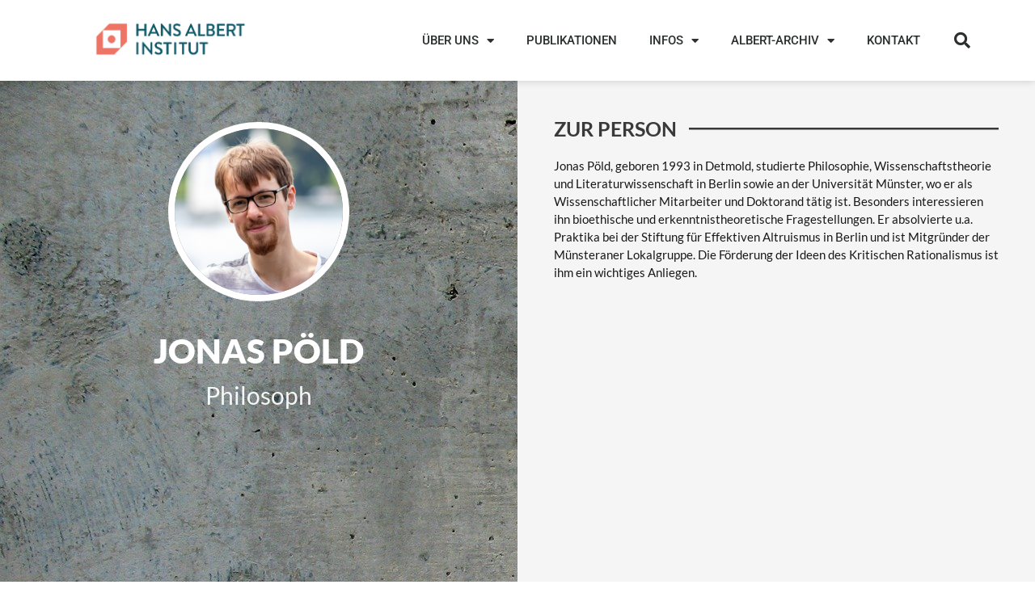

--- FILE ---
content_type: text/html; charset=UTF-8
request_url: https://hans-albert-institut.de/jonas-poeld
body_size: 16870
content:
<!doctype html>
<html lang="de" prefix="og: http://ogp.me/ns# fb: http://ogp.me/ns/fb#">
<head>
	<meta charset="UTF-8">
	<meta name="viewport" content="width=device-width, initial-scale=1">
	<link rel="profile" href="https://gmpg.org/xfn/11">
	<title>Jonas Pöld &#x2d; Hans&#x2d;Albert&#x2d;Institut</title>
	<style>img:is([sizes="auto" i], [sizes^="auto," i]) { contain-intrinsic-size: 3000px 1500px }</style>
	
<!-- The SEO Framework von Sybre Waaijer -->
<meta name="robots" content="max-snippet:-1,max-image-preview:standard,max-video-preview:-1" />
<link rel="canonical" href="https://hans-albert-institut.de/jonas-poeld" />
<meta name="description" content="ZUR PERSON Jonas P&ouml;ld, geboren 1993 in Detmold, studierte Philosophie, Wissenschaftstheorie und Literaturwissenschaft in Berlin sowie an der Universit&auml;t..." />
<meta property="og:type" content="website" />
<meta property="og:locale" content="de_DE" />
<meta property="og:site_name" content="Hans-Albert-Institut" />
<meta property="og:title" content="Jonas Pöld &#x2d; Hans&#x2d;Albert&#x2d;Institut" />
<meta property="og:description" content="ZUR PERSON Jonas P&ouml;ld, geboren 1993 in Detmold, studierte Philosophie, Wissenschaftstheorie und Literaturwissenschaft in Berlin sowie an der Universit&auml;t M&uuml;nster, wo er als Wissenschaftlicher..." />
<meta property="og:url" content="https://hans-albert-institut.de/jonas-poeld" />
<meta property="og:image" content="https://hans-albert-institut.de/wp-content/uploads/2020/02/gillmann.png" />
<meta property="og:image:width" content="600" />
<meta property="og:image:height" content="600" />
<meta property="og:image" content="https://hans-albert-institut.de/wp-content/uploads/2020/07/jonaspöld.png" />
<meta name="twitter:card" content="summary_large_image" />
<meta name="twitter:title" content="Jonas Pöld &#x2d; Hans&#x2d;Albert&#x2d;Institut" />
<meta name="twitter:description" content="ZUR PERSON Jonas P&ouml;ld, geboren 1993 in Detmold, studierte Philosophie, Wissenschaftstheorie und Literaturwissenschaft in Berlin sowie an der Universit&auml;t M&uuml;nster, wo er als Wissenschaftlicher..." />
<meta name="twitter:image" content="https://hans-albert-institut.de/wp-content/uploads/2020/02/gillmann.png" />
<script type="application/ld+json">{"@context":"https://schema.org","@graph":[{"@type":"WebSite","@id":"https://hans-albert-institut.de/#/schema/WebSite","url":"https://hans-albert-institut.de/","name":"Hans&#x2d;Albert&#x2d;Institut","description":"Für eine kritisch&#x2d;rationale Politik","inLanguage":"de","potentialAction":{"@type":"SearchAction","target":{"@type":"EntryPoint","urlTemplate":"https://hans-albert-institut.de/search/{search_term_string}"},"query-input":"required name=search_term_string"},"publisher":{"@type":"Organization","@id":"https://hans-albert-institut.de/#/schema/Organization","name":"Hans&#x2d;Albert&#x2d;Institut","url":"https://hans-albert-institut.de/","logo":{"@type":"ImageObject","url":"https://hans-albert-institut.de/wp-content/uploads/2020/02/Bildschirmfoto-2020-02-07-um-19.59.56.png","contentUrl":"https://hans-albert-institut.de/wp-content/uploads/2020/02/Bildschirmfoto-2020-02-07-um-19.59.56.png","width":823,"height":243,"contentSize":"25096"}}},{"@type":"WebPage","@id":"https://hans-albert-institut.de/jonas-poeld","url":"https://hans-albert-institut.de/jonas-poeld","name":"Jonas Pöld &#x2d; Hans&#x2d;Albert&#x2d;Institut","description":"ZUR PERSON Jonas P&ouml;ld, geboren 1993 in Detmold, studierte Philosophie, Wissenschaftstheorie und Literaturwissenschaft in Berlin sowie an der Universit&auml;t...","inLanguage":"de","isPartOf":{"@id":"https://hans-albert-institut.de/#/schema/WebSite"},"breadcrumb":{"@type":"BreadcrumbList","@id":"https://hans-albert-institut.de/#/schema/BreadcrumbList","itemListElement":[{"@type":"ListItem","position":1,"item":"https://hans-albert-institut.de/","name":"Hans&#x2d;Albert&#x2d;Institut"},{"@type":"ListItem","position":2,"name":"Jonas Pöld"}]},"potentialAction":{"@type":"ReadAction","target":"https://hans-albert-institut.de/jonas-poeld"}}]}</script>
<!-- / The SEO Framework von Sybre Waaijer | 24.36ms meta | 6.77ms boot -->

<link rel="alternate" type="application/rss+xml" title="Hans-Albert-Institut &raquo; Feed" href="https://hans-albert-institut.de/feed" />
<link rel="alternate" type="application/rss+xml" title="Hans-Albert-Institut &raquo; Kommentar-Feed" href="https://hans-albert-institut.de/comments/feed" />
<script>
window._wpemojiSettings = {"baseUrl":"https:\/\/s.w.org\/images\/core\/emoji\/16.0.1\/72x72\/","ext":".png","svgUrl":"https:\/\/s.w.org\/images\/core\/emoji\/16.0.1\/svg\/","svgExt":".svg","source":{"concatemoji":"https:\/\/hans-albert-institut.de\/wp-includes\/js\/wp-emoji-release.min.js?ver=6.8.2"}};
/*! This file is auto-generated */
!function(s,n){var o,i,e;function c(e){try{var t={supportTests:e,timestamp:(new Date).valueOf()};sessionStorage.setItem(o,JSON.stringify(t))}catch(e){}}function p(e,t,n){e.clearRect(0,0,e.canvas.width,e.canvas.height),e.fillText(t,0,0);var t=new Uint32Array(e.getImageData(0,0,e.canvas.width,e.canvas.height).data),a=(e.clearRect(0,0,e.canvas.width,e.canvas.height),e.fillText(n,0,0),new Uint32Array(e.getImageData(0,0,e.canvas.width,e.canvas.height).data));return t.every(function(e,t){return e===a[t]})}function u(e,t){e.clearRect(0,0,e.canvas.width,e.canvas.height),e.fillText(t,0,0);for(var n=e.getImageData(16,16,1,1),a=0;a<n.data.length;a++)if(0!==n.data[a])return!1;return!0}function f(e,t,n,a){switch(t){case"flag":return n(e,"\ud83c\udff3\ufe0f\u200d\u26a7\ufe0f","\ud83c\udff3\ufe0f\u200b\u26a7\ufe0f")?!1:!n(e,"\ud83c\udde8\ud83c\uddf6","\ud83c\udde8\u200b\ud83c\uddf6")&&!n(e,"\ud83c\udff4\udb40\udc67\udb40\udc62\udb40\udc65\udb40\udc6e\udb40\udc67\udb40\udc7f","\ud83c\udff4\u200b\udb40\udc67\u200b\udb40\udc62\u200b\udb40\udc65\u200b\udb40\udc6e\u200b\udb40\udc67\u200b\udb40\udc7f");case"emoji":return!a(e,"\ud83e\udedf")}return!1}function g(e,t,n,a){var r="undefined"!=typeof WorkerGlobalScope&&self instanceof WorkerGlobalScope?new OffscreenCanvas(300,150):s.createElement("canvas"),o=r.getContext("2d",{willReadFrequently:!0}),i=(o.textBaseline="top",o.font="600 32px Arial",{});return e.forEach(function(e){i[e]=t(o,e,n,a)}),i}function t(e){var t=s.createElement("script");t.src=e,t.defer=!0,s.head.appendChild(t)}"undefined"!=typeof Promise&&(o="wpEmojiSettingsSupports",i=["flag","emoji"],n.supports={everything:!0,everythingExceptFlag:!0},e=new Promise(function(e){s.addEventListener("DOMContentLoaded",e,{once:!0})}),new Promise(function(t){var n=function(){try{var e=JSON.parse(sessionStorage.getItem(o));if("object"==typeof e&&"number"==typeof e.timestamp&&(new Date).valueOf()<e.timestamp+604800&&"object"==typeof e.supportTests)return e.supportTests}catch(e){}return null}();if(!n){if("undefined"!=typeof Worker&&"undefined"!=typeof OffscreenCanvas&&"undefined"!=typeof URL&&URL.createObjectURL&&"undefined"!=typeof Blob)try{var e="postMessage("+g.toString()+"("+[JSON.stringify(i),f.toString(),p.toString(),u.toString()].join(",")+"));",a=new Blob([e],{type:"text/javascript"}),r=new Worker(URL.createObjectURL(a),{name:"wpTestEmojiSupports"});return void(r.onmessage=function(e){c(n=e.data),r.terminate(),t(n)})}catch(e){}c(n=g(i,f,p,u))}t(n)}).then(function(e){for(var t in e)n.supports[t]=e[t],n.supports.everything=n.supports.everything&&n.supports[t],"flag"!==t&&(n.supports.everythingExceptFlag=n.supports.everythingExceptFlag&&n.supports[t]);n.supports.everythingExceptFlag=n.supports.everythingExceptFlag&&!n.supports.flag,n.DOMReady=!1,n.readyCallback=function(){n.DOMReady=!0}}).then(function(){return e}).then(function(){var e;n.supports.everything||(n.readyCallback(),(e=n.source||{}).concatemoji?t(e.concatemoji):e.wpemoji&&e.twemoji&&(t(e.twemoji),t(e.wpemoji)))}))}((window,document),window._wpemojiSettings);
</script>
<style id='wp-emoji-styles-inline-css'>

	img.wp-smiley, img.emoji {
		display: inline !important;
		border: none !important;
		box-shadow: none !important;
		height: 1em !important;
		width: 1em !important;
		margin: 0 0.07em !important;
		vertical-align: -0.1em !important;
		background: none !important;
		padding: 0 !important;
	}
</style>
<style id='global-styles-inline-css'>
:root{--wp--preset--aspect-ratio--square: 1;--wp--preset--aspect-ratio--4-3: 4/3;--wp--preset--aspect-ratio--3-4: 3/4;--wp--preset--aspect-ratio--3-2: 3/2;--wp--preset--aspect-ratio--2-3: 2/3;--wp--preset--aspect-ratio--16-9: 16/9;--wp--preset--aspect-ratio--9-16: 9/16;--wp--preset--color--black: #000000;--wp--preset--color--cyan-bluish-gray: #abb8c3;--wp--preset--color--white: #ffffff;--wp--preset--color--pale-pink: #f78da7;--wp--preset--color--vivid-red: #cf2e2e;--wp--preset--color--luminous-vivid-orange: #ff6900;--wp--preset--color--luminous-vivid-amber: #fcb900;--wp--preset--color--light-green-cyan: #7bdcb5;--wp--preset--color--vivid-green-cyan: #00d084;--wp--preset--color--pale-cyan-blue: #8ed1fc;--wp--preset--color--vivid-cyan-blue: #0693e3;--wp--preset--color--vivid-purple: #9b51e0;--wp--preset--gradient--vivid-cyan-blue-to-vivid-purple: linear-gradient(135deg,rgba(6,147,227,1) 0%,rgb(155,81,224) 100%);--wp--preset--gradient--light-green-cyan-to-vivid-green-cyan: linear-gradient(135deg,rgb(122,220,180) 0%,rgb(0,208,130) 100%);--wp--preset--gradient--luminous-vivid-amber-to-luminous-vivid-orange: linear-gradient(135deg,rgba(252,185,0,1) 0%,rgba(255,105,0,1) 100%);--wp--preset--gradient--luminous-vivid-orange-to-vivid-red: linear-gradient(135deg,rgba(255,105,0,1) 0%,rgb(207,46,46) 100%);--wp--preset--gradient--very-light-gray-to-cyan-bluish-gray: linear-gradient(135deg,rgb(238,238,238) 0%,rgb(169,184,195) 100%);--wp--preset--gradient--cool-to-warm-spectrum: linear-gradient(135deg,rgb(74,234,220) 0%,rgb(151,120,209) 20%,rgb(207,42,186) 40%,rgb(238,44,130) 60%,rgb(251,105,98) 80%,rgb(254,248,76) 100%);--wp--preset--gradient--blush-light-purple: linear-gradient(135deg,rgb(255,206,236) 0%,rgb(152,150,240) 100%);--wp--preset--gradient--blush-bordeaux: linear-gradient(135deg,rgb(254,205,165) 0%,rgb(254,45,45) 50%,rgb(107,0,62) 100%);--wp--preset--gradient--luminous-dusk: linear-gradient(135deg,rgb(255,203,112) 0%,rgb(199,81,192) 50%,rgb(65,88,208) 100%);--wp--preset--gradient--pale-ocean: linear-gradient(135deg,rgb(255,245,203) 0%,rgb(182,227,212) 50%,rgb(51,167,181) 100%);--wp--preset--gradient--electric-grass: linear-gradient(135deg,rgb(202,248,128) 0%,rgb(113,206,126) 100%);--wp--preset--gradient--midnight: linear-gradient(135deg,rgb(2,3,129) 0%,rgb(40,116,252) 100%);--wp--preset--font-size--small: 13px;--wp--preset--font-size--medium: 20px;--wp--preset--font-size--large: 36px;--wp--preset--font-size--x-large: 42px;--wp--preset--spacing--20: 0.44rem;--wp--preset--spacing--30: 0.67rem;--wp--preset--spacing--40: 1rem;--wp--preset--spacing--50: 1.5rem;--wp--preset--spacing--60: 2.25rem;--wp--preset--spacing--70: 3.38rem;--wp--preset--spacing--80: 5.06rem;--wp--preset--shadow--natural: 6px 6px 9px rgba(0, 0, 0, 0.2);--wp--preset--shadow--deep: 12px 12px 50px rgba(0, 0, 0, 0.4);--wp--preset--shadow--sharp: 6px 6px 0px rgba(0, 0, 0, 0.2);--wp--preset--shadow--outlined: 6px 6px 0px -3px rgba(255, 255, 255, 1), 6px 6px rgba(0, 0, 0, 1);--wp--preset--shadow--crisp: 6px 6px 0px rgba(0, 0, 0, 1);}:root { --wp--style--global--content-size: 800px;--wp--style--global--wide-size: 1200px; }:where(body) { margin: 0; }.wp-site-blocks > .alignleft { float: left; margin-right: 2em; }.wp-site-blocks > .alignright { float: right; margin-left: 2em; }.wp-site-blocks > .aligncenter { justify-content: center; margin-left: auto; margin-right: auto; }:where(.wp-site-blocks) > * { margin-block-start: 24px; margin-block-end: 0; }:where(.wp-site-blocks) > :first-child { margin-block-start: 0; }:where(.wp-site-blocks) > :last-child { margin-block-end: 0; }:root { --wp--style--block-gap: 24px; }:root :where(.is-layout-flow) > :first-child{margin-block-start: 0;}:root :where(.is-layout-flow) > :last-child{margin-block-end: 0;}:root :where(.is-layout-flow) > *{margin-block-start: 24px;margin-block-end: 0;}:root :where(.is-layout-constrained) > :first-child{margin-block-start: 0;}:root :where(.is-layout-constrained) > :last-child{margin-block-end: 0;}:root :where(.is-layout-constrained) > *{margin-block-start: 24px;margin-block-end: 0;}:root :where(.is-layout-flex){gap: 24px;}:root :where(.is-layout-grid){gap: 24px;}.is-layout-flow > .alignleft{float: left;margin-inline-start: 0;margin-inline-end: 2em;}.is-layout-flow > .alignright{float: right;margin-inline-start: 2em;margin-inline-end: 0;}.is-layout-flow > .aligncenter{margin-left: auto !important;margin-right: auto !important;}.is-layout-constrained > .alignleft{float: left;margin-inline-start: 0;margin-inline-end: 2em;}.is-layout-constrained > .alignright{float: right;margin-inline-start: 2em;margin-inline-end: 0;}.is-layout-constrained > .aligncenter{margin-left: auto !important;margin-right: auto !important;}.is-layout-constrained > :where(:not(.alignleft):not(.alignright):not(.alignfull)){max-width: var(--wp--style--global--content-size);margin-left: auto !important;margin-right: auto !important;}.is-layout-constrained > .alignwide{max-width: var(--wp--style--global--wide-size);}body .is-layout-flex{display: flex;}.is-layout-flex{flex-wrap: wrap;align-items: center;}.is-layout-flex > :is(*, div){margin: 0;}body .is-layout-grid{display: grid;}.is-layout-grid > :is(*, div){margin: 0;}body{padding-top: 0px;padding-right: 0px;padding-bottom: 0px;padding-left: 0px;}a:where(:not(.wp-element-button)){text-decoration: underline;}:root :where(.wp-element-button, .wp-block-button__link){background-color: #32373c;border-width: 0;color: #fff;font-family: inherit;font-size: inherit;line-height: inherit;padding: calc(0.667em + 2px) calc(1.333em + 2px);text-decoration: none;}.has-black-color{color: var(--wp--preset--color--black) !important;}.has-cyan-bluish-gray-color{color: var(--wp--preset--color--cyan-bluish-gray) !important;}.has-white-color{color: var(--wp--preset--color--white) !important;}.has-pale-pink-color{color: var(--wp--preset--color--pale-pink) !important;}.has-vivid-red-color{color: var(--wp--preset--color--vivid-red) !important;}.has-luminous-vivid-orange-color{color: var(--wp--preset--color--luminous-vivid-orange) !important;}.has-luminous-vivid-amber-color{color: var(--wp--preset--color--luminous-vivid-amber) !important;}.has-light-green-cyan-color{color: var(--wp--preset--color--light-green-cyan) !important;}.has-vivid-green-cyan-color{color: var(--wp--preset--color--vivid-green-cyan) !important;}.has-pale-cyan-blue-color{color: var(--wp--preset--color--pale-cyan-blue) !important;}.has-vivid-cyan-blue-color{color: var(--wp--preset--color--vivid-cyan-blue) !important;}.has-vivid-purple-color{color: var(--wp--preset--color--vivid-purple) !important;}.has-black-background-color{background-color: var(--wp--preset--color--black) !important;}.has-cyan-bluish-gray-background-color{background-color: var(--wp--preset--color--cyan-bluish-gray) !important;}.has-white-background-color{background-color: var(--wp--preset--color--white) !important;}.has-pale-pink-background-color{background-color: var(--wp--preset--color--pale-pink) !important;}.has-vivid-red-background-color{background-color: var(--wp--preset--color--vivid-red) !important;}.has-luminous-vivid-orange-background-color{background-color: var(--wp--preset--color--luminous-vivid-orange) !important;}.has-luminous-vivid-amber-background-color{background-color: var(--wp--preset--color--luminous-vivid-amber) !important;}.has-light-green-cyan-background-color{background-color: var(--wp--preset--color--light-green-cyan) !important;}.has-vivid-green-cyan-background-color{background-color: var(--wp--preset--color--vivid-green-cyan) !important;}.has-pale-cyan-blue-background-color{background-color: var(--wp--preset--color--pale-cyan-blue) !important;}.has-vivid-cyan-blue-background-color{background-color: var(--wp--preset--color--vivid-cyan-blue) !important;}.has-vivid-purple-background-color{background-color: var(--wp--preset--color--vivid-purple) !important;}.has-black-border-color{border-color: var(--wp--preset--color--black) !important;}.has-cyan-bluish-gray-border-color{border-color: var(--wp--preset--color--cyan-bluish-gray) !important;}.has-white-border-color{border-color: var(--wp--preset--color--white) !important;}.has-pale-pink-border-color{border-color: var(--wp--preset--color--pale-pink) !important;}.has-vivid-red-border-color{border-color: var(--wp--preset--color--vivid-red) !important;}.has-luminous-vivid-orange-border-color{border-color: var(--wp--preset--color--luminous-vivid-orange) !important;}.has-luminous-vivid-amber-border-color{border-color: var(--wp--preset--color--luminous-vivid-amber) !important;}.has-light-green-cyan-border-color{border-color: var(--wp--preset--color--light-green-cyan) !important;}.has-vivid-green-cyan-border-color{border-color: var(--wp--preset--color--vivid-green-cyan) !important;}.has-pale-cyan-blue-border-color{border-color: var(--wp--preset--color--pale-cyan-blue) !important;}.has-vivid-cyan-blue-border-color{border-color: var(--wp--preset--color--vivid-cyan-blue) !important;}.has-vivid-purple-border-color{border-color: var(--wp--preset--color--vivid-purple) !important;}.has-vivid-cyan-blue-to-vivid-purple-gradient-background{background: var(--wp--preset--gradient--vivid-cyan-blue-to-vivid-purple) !important;}.has-light-green-cyan-to-vivid-green-cyan-gradient-background{background: var(--wp--preset--gradient--light-green-cyan-to-vivid-green-cyan) !important;}.has-luminous-vivid-amber-to-luminous-vivid-orange-gradient-background{background: var(--wp--preset--gradient--luminous-vivid-amber-to-luminous-vivid-orange) !important;}.has-luminous-vivid-orange-to-vivid-red-gradient-background{background: var(--wp--preset--gradient--luminous-vivid-orange-to-vivid-red) !important;}.has-very-light-gray-to-cyan-bluish-gray-gradient-background{background: var(--wp--preset--gradient--very-light-gray-to-cyan-bluish-gray) !important;}.has-cool-to-warm-spectrum-gradient-background{background: var(--wp--preset--gradient--cool-to-warm-spectrum) !important;}.has-blush-light-purple-gradient-background{background: var(--wp--preset--gradient--blush-light-purple) !important;}.has-blush-bordeaux-gradient-background{background: var(--wp--preset--gradient--blush-bordeaux) !important;}.has-luminous-dusk-gradient-background{background: var(--wp--preset--gradient--luminous-dusk) !important;}.has-pale-ocean-gradient-background{background: var(--wp--preset--gradient--pale-ocean) !important;}.has-electric-grass-gradient-background{background: var(--wp--preset--gradient--electric-grass) !important;}.has-midnight-gradient-background{background: var(--wp--preset--gradient--midnight) !important;}.has-small-font-size{font-size: var(--wp--preset--font-size--small) !important;}.has-medium-font-size{font-size: var(--wp--preset--font-size--medium) !important;}.has-large-font-size{font-size: var(--wp--preset--font-size--large) !important;}.has-x-large-font-size{font-size: var(--wp--preset--font-size--x-large) !important;}
:root :where(.wp-block-pullquote){font-size: 1.5em;line-height: 1.6;}
</style>
<link rel='stylesheet' id='contact-form-7-css' href='https://hans-albert-institut.de/wp-content/plugins/contact-form-7/includes/css/styles.css?ver=5.9.6' media='all' />
<link rel='stylesheet' id='hello-elementor-css' href='https://hans-albert-institut.de/wp-content/themes/hello-elementor/style.min.css?ver=3.4.3' media='all' />
<link rel='stylesheet' id='hello-elementor-theme-style-css' href='https://hans-albert-institut.de/wp-content/themes/hello-elementor/theme.min.css?ver=3.4.3' media='all' />
<link rel='stylesheet' id='hello-elementor-header-footer-css' href='https://hans-albert-institut.de/wp-content/themes/hello-elementor/header-footer.min.css?ver=3.4.3' media='all' />
<link rel='stylesheet' id='elementor-frontend-css' href='https://hans-albert-institut.de/wp-content/plugins/elementor/assets/css/frontend.min.css?ver=3.29.0' media='all' />
<style id='elementor-frontend-inline-css'>
.elementor-kit-1897{--e-global-color-primary:#6EC1E4;--e-global-color-secondary:#54595F;--e-global-color-text:#7A7A7A;--e-global-color-accent:#61CE70;--e-global-color-60b233f5:#4054B2;--e-global-color-13c527c2:#23A455;--e-global-color-3dcdb877:#000;--e-global-color-4a6b20dd:#FFF;--e-global-color-5ea1b7ea:RGBA(250, 131, 94, 0.98);--e-global-color-3fd4fdc0:#054B4E;--e-global-color-1bca7b4e:#000000;--e-global-color-32d52ef0:#000000;--e-global-color-3e064c56:RGBA(0, 0, 0, 0.77);--e-global-color-2e3f60f:#000000;--e-global-color-3e8e50bb:#000000;--e-global-color-470c645a:RGBA(250, 102, 94, 0.98);--e-global-color-6b4a714a:#005A6A;--e-global-color-2e31f97b:#014450;--e-global-color-412f49bf:RGBA(250, 110, 94, 0.98);--e-global-typography-primary-font-family:"Roboto";--e-global-typography-primary-font-weight:600;--e-global-typography-secondary-font-family:"Roboto Slab";--e-global-typography-secondary-font-weight:400;--e-global-typography-text-font-family:"Roboto";--e-global-typography-text-font-weight:400;--e-global-typography-accent-font-family:"Roboto";--e-global-typography-accent-font-weight:500;}.elementor-kit-1897 e-page-transition{background-color:#FFBC7D;}.elementor-kit-1897 a{color:#E76D4AFA;}.elementor-section.elementor-section-boxed > .elementor-container{max-width:1140px;}.e-con{--container-max-width:1140px;}{}h1.entry-title{display:var(--page-title-display);}@media(max-width:1024px){.elementor-section.elementor-section-boxed > .elementor-container{max-width:1024px;}.e-con{--container-max-width:1024px;}}@media(max-width:767px){.elementor-section.elementor-section-boxed > .elementor-container{max-width:767px;}.e-con{--container-max-width:767px;}}
.elementor-2285 .elementor-element.elementor-element-917e6d1:not(.elementor-motion-effects-element-type-background), .elementor-2285 .elementor-element.elementor-element-917e6d1 > .elementor-motion-effects-container > .elementor-motion-effects-layer{background-image:url("https://hans-albert-institut.de/wp-content/uploads/2020/02/concrete-223838_1920.jpg");}.elementor-2285 .elementor-element.elementor-element-917e6d1 > .elementor-background-overlay{background-color:#00272E;opacity:0.73;transition:background 0.3s, border-radius 0.3s, opacity 0.3s;}.elementor-2285 .elementor-element.elementor-element-917e6d1{transition:background 0.3s, border 0.3s, border-radius 0.3s, box-shadow 0.3s;margin-top:0px;margin-bottom:0px;}.elementor-widget-image .widget-image-caption{color:var( --e-global-color-text );font-family:var( --e-global-typography-text-font-family ), Sans-serif;font-weight:var( --e-global-typography-text-font-weight );}.elementor-2285 .elementor-element.elementor-element-a4f2905 > .elementor-widget-container{margin:0px 0px 0px 0px;padding:41px 0px 0px 0px;}.elementor-2285 .elementor-element.elementor-element-a4f2905 img{width:36%;border-style:solid;border-width:8px 8px 8px 8px;border-color:#FFFFFF;border-radius:150px 150px 150px 150px;box-shadow:0px -19px 16px -4px rgba(2, 1, 1, 0);}.elementor-widget-heading .elementor-heading-title{font-family:var( --e-global-typography-primary-font-family ), Sans-serif;font-weight:var( --e-global-typography-primary-font-weight );color:var( --e-global-color-primary );}.elementor-2285 .elementor-element.elementor-element-abcec98 > .elementor-widget-container{margin:0px 0px 0px 0px;padding:20px 0px 0px 0px;}.elementor-2285 .elementor-element.elementor-element-abcec98{text-align:center;}.elementor-2285 .elementor-element.elementor-element-abcec98 .elementor-heading-title{font-family:"Lato", Sans-serif;font-size:42px;font-weight:900;color:#FFFFFF;}.elementor-2285 .elementor-element.elementor-element-38f17a1d > .elementor-widget-container{margin:0px 0px 0px 0px;padding:0px 0px 0px 0px;}.elementor-2285 .elementor-element.elementor-element-38f17a1d{text-align:center;}.elementor-2285 .elementor-element.elementor-element-38f17a1d .elementor-heading-title{font-family:"Lato", Sans-serif;font-size:29.5px;font-weight:500;color:rgba(255, 255, 255, 0.93);}.elementor-2285 .elementor-element.elementor-element-aa81150:not(.elementor-motion-effects-element-type-background) > .elementor-widget-wrap, .elementor-2285 .elementor-element.elementor-element-aa81150 > .elementor-widget-wrap > .elementor-motion-effects-container > .elementor-motion-effects-layer{background-color:#F5F5F5;}.elementor-2285 .elementor-element.elementor-element-aa81150 > .elementor-element-populated{transition:background 0.3s, border 0.3s, border-radius 0.3s, box-shadow 0.3s;padding:45px 45px 45px 45px;}.elementor-2285 .elementor-element.elementor-element-aa81150 > .elementor-element-populated > .elementor-background-overlay{transition:background 0.3s, border-radius 0.3s, opacity 0.3s;}.elementor-widget-divider{--divider-color:var( --e-global-color-secondary );}.elementor-widget-divider .elementor-divider__text{color:var( --e-global-color-secondary );font-family:var( --e-global-typography-secondary-font-family ), Sans-serif;font-weight:var( --e-global-typography-secondary-font-weight );}.elementor-widget-divider.elementor-view-stacked .elementor-icon{background-color:var( --e-global-color-secondary );}.elementor-widget-divider.elementor-view-framed .elementor-icon, .elementor-widget-divider.elementor-view-default .elementor-icon{color:var( --e-global-color-secondary );border-color:var( --e-global-color-secondary );}.elementor-widget-divider.elementor-view-framed .elementor-icon, .elementor-widget-divider.elementor-view-default .elementor-icon svg{fill:var( --e-global-color-secondary );}.elementor-2285 .elementor-element.elementor-element-00495bc{--divider-border-style:solid;--divider-color:rgba(0, 0, 0, 0.77);--divider-border-width:2.5px;}.elementor-2285 .elementor-element.elementor-element-00495bc > .elementor-widget-container{margin:0px 0px 0px 0px;}.elementor-2285 .elementor-element.elementor-element-00495bc .elementor-divider-separator{width:100%;}.elementor-2285 .elementor-element.elementor-element-00495bc .elementor-divider{padding-block-start:2px;padding-block-end:2px;}.elementor-2285 .elementor-element.elementor-element-00495bc .elementor-divider__text{color:rgba(0, 0, 0, 0.77);font-family:"Lato", Sans-serif;font-size:25px;font-weight:700;}.elementor-widget-text-editor{font-family:var( --e-global-typography-text-font-family ), Sans-serif;font-weight:var( --e-global-typography-text-font-weight );color:var( --e-global-color-text );}.elementor-widget-text-editor.elementor-drop-cap-view-stacked .elementor-drop-cap{background-color:var( --e-global-color-primary );}.elementor-widget-text-editor.elementor-drop-cap-view-framed .elementor-drop-cap, .elementor-widget-text-editor.elementor-drop-cap-view-default .elementor-drop-cap{color:var( --e-global-color-primary );border-color:var( --e-global-color-primary );}.elementor-2285 .elementor-element.elementor-element-03fcd8c > .elementor-widget-container{padding:0px 0px 0px 0px;border-style:none;}.elementor-2285 .elementor-element.elementor-element-03fcd8c{text-align:left;font-family:"Lato", Sans-serif;font-size:15px;font-weight:500;color:rgba(0, 0, 0, 0.9);}@media(min-width:1025px){.elementor-2285 .elementor-element.elementor-element-917e6d1:not(.elementor-motion-effects-element-type-background), .elementor-2285 .elementor-element.elementor-element-917e6d1 > .elementor-motion-effects-container > .elementor-motion-effects-layer{background-attachment:fixed;}}@media(max-width:1024px){.elementor-2285 .elementor-element.elementor-element-a4f2905 img{width:48%;border-radius:500px 500px 500px 500px;}.elementor-2285 .elementor-element.elementor-element-abcec98 .elementor-heading-title{font-size:50px;}.elementor-2285 .elementor-element.elementor-element-38f17a1d > .elementor-widget-container{padding:0px 0px 40px 0px;}}@media(max-width:767px){.elementor-2285 .elementor-element.elementor-element-a4f2905 img{width:55%;border-width:5px 5px 5px 5px;}.elementor-2285 .elementor-element.elementor-element-abcec98 .elementor-heading-title{font-size:29px;}.elementor-2285 .elementor-element.elementor-element-38f17a1d > .elementor-widget-container{margin:-12px 0px 0px 0px;padding:0px 0px 030px 0px;}.elementor-2285 .elementor-element.elementor-element-38f17a1d .elementor-heading-title{font-size:22px;}.elementor-2285 .elementor-element.elementor-element-aa81150 > .elementor-element-populated{margin:0px 0px 0px 0px;--e-column-margin-right:0px;--e-column-margin-left:0px;padding:40px 20px 40px 20px;}.elementor-2285 .elementor-element.elementor-element-03fcd8c{text-align:left;font-size:16px;}}
.elementor-7342 .elementor-element.elementor-element-56bc9f1 > .elementor-container > .elementor-column > .elementor-widget-wrap{align-content:center;align-items:center;}.elementor-7342 .elementor-element.elementor-element-56bc9f1:not(.elementor-motion-effects-element-type-background), .elementor-7342 .elementor-element.elementor-element-56bc9f1 > .elementor-motion-effects-container > .elementor-motion-effects-layer{background-color:#ffffff;}.elementor-7342 .elementor-element.elementor-element-56bc9f1 > .elementor-container{min-height:50px;}.elementor-7342 .elementor-element.elementor-element-56bc9f1{box-shadow:0px 0px 10px 0px rgba(0, 0, 0, 0.19);transition:background 0.3s, border 0.3s, border-radius 0.3s, box-shadow 0.3s;margin-top:0px;margin-bottom:0px;padding:0px 0px 0px 0px;z-index:2;}.elementor-7342 .elementor-element.elementor-element-56bc9f1 > .elementor-background-overlay{transition:background 0.3s, border-radius 0.3s, opacity 0.3s;}.elementor-widget-theme-site-logo .widget-image-caption{color:var( --e-global-color-text );font-family:var( --e-global-typography-text-font-family ), Sans-serif;font-weight:var( --e-global-typography-text-font-weight );}.elementor-7342 .elementor-element.elementor-element-32f0b27 img{width:201px;}.elementor-7342 .elementor-element.elementor-element-7155063 > .elementor-element-populated{margin:0px 0px 0px 0px;--e-column-margin-right:0px;--e-column-margin-left:0px;padding:0px 0px 0px 0px;}.elementor-widget-nav-menu .elementor-nav-menu .elementor-item{font-family:var( --e-global-typography-primary-font-family ), Sans-serif;font-weight:var( --e-global-typography-primary-font-weight );}.elementor-widget-nav-menu .elementor-nav-menu--main .elementor-item{color:var( --e-global-color-text );fill:var( --e-global-color-text );}.elementor-widget-nav-menu .elementor-nav-menu--main .elementor-item:hover,
					.elementor-widget-nav-menu .elementor-nav-menu--main .elementor-item.elementor-item-active,
					.elementor-widget-nav-menu .elementor-nav-menu--main .elementor-item.highlighted,
					.elementor-widget-nav-menu .elementor-nav-menu--main .elementor-item:focus{color:var( --e-global-color-accent );fill:var( --e-global-color-accent );}.elementor-widget-nav-menu .elementor-nav-menu--main:not(.e--pointer-framed) .elementor-item:before,
					.elementor-widget-nav-menu .elementor-nav-menu--main:not(.e--pointer-framed) .elementor-item:after{background-color:var( --e-global-color-accent );}.elementor-widget-nav-menu .e--pointer-framed .elementor-item:before,
					.elementor-widget-nav-menu .e--pointer-framed .elementor-item:after{border-color:var( --e-global-color-accent );}.elementor-widget-nav-menu{--e-nav-menu-divider-color:var( --e-global-color-text );}.elementor-widget-nav-menu .elementor-nav-menu--dropdown .elementor-item, .elementor-widget-nav-menu .elementor-nav-menu--dropdown  .elementor-sub-item{font-family:var( --e-global-typography-accent-font-family ), Sans-serif;font-weight:var( --e-global-typography-accent-font-weight );}.elementor-7342 .elementor-element.elementor-element-4297fe0 > .elementor-widget-container{margin:0px 0px 0px 0px;padding:0px 0px 0px 0px;}.elementor-7342 .elementor-element.elementor-element-4297fe0 .elementor-menu-toggle{margin-left:auto;background-color:rgba(0,0,0,0);border-width:0px;border-radius:0px;}.elementor-7342 .elementor-element.elementor-element-4297fe0 .elementor-nav-menu .elementor-item{font-size:15px;font-weight:500;}.elementor-7342 .elementor-element.elementor-element-4297fe0 .elementor-nav-menu--main .elementor-item{color:#2a302f;fill:#2a302f;padding-top:40px;padding-bottom:40px;}.elementor-7342 .elementor-element.elementor-element-4297fe0 .elementor-nav-menu--main .elementor-item:hover,
					.elementor-7342 .elementor-element.elementor-element-4297fe0 .elementor-nav-menu--main .elementor-item.elementor-item-active,
					.elementor-7342 .elementor-element.elementor-element-4297fe0 .elementor-nav-menu--main .elementor-item.highlighted,
					.elementor-7342 .elementor-element.elementor-element-4297fe0 .elementor-nav-menu--main .elementor-item:focus{color:var( --e-global-color-3fd4fdc0 );fill:var( --e-global-color-3fd4fdc0 );}.elementor-7342 .elementor-element.elementor-element-4297fe0 .elementor-nav-menu--dropdown a, .elementor-7342 .elementor-element.elementor-element-4297fe0 .elementor-menu-toggle{color:#000000;fill:#000000;}.elementor-7342 .elementor-element.elementor-element-4297fe0 .elementor-nav-menu--dropdown{background-color:#f2f2f2;}.elementor-7342 .elementor-element.elementor-element-4297fe0 .elementor-nav-menu--dropdown a:hover,
					.elementor-7342 .elementor-element.elementor-element-4297fe0 .elementor-nav-menu--dropdown a:focus,
					.elementor-7342 .elementor-element.elementor-element-4297fe0 .elementor-nav-menu--dropdown a.elementor-item-active,
					.elementor-7342 .elementor-element.elementor-element-4297fe0 .elementor-nav-menu--dropdown a.highlighted,
					.elementor-7342 .elementor-element.elementor-element-4297fe0 .elementor-menu-toggle:hover,
					.elementor-7342 .elementor-element.elementor-element-4297fe0 .elementor-menu-toggle:focus{color:var( --e-global-color-4a6b20dd );}.elementor-7342 .elementor-element.elementor-element-4297fe0 .elementor-nav-menu--dropdown a:hover,
					.elementor-7342 .elementor-element.elementor-element-4297fe0 .elementor-nav-menu--dropdown a:focus,
					.elementor-7342 .elementor-element.elementor-element-4297fe0 .elementor-nav-menu--dropdown a.elementor-item-active,
					.elementor-7342 .elementor-element.elementor-element-4297fe0 .elementor-nav-menu--dropdown a.highlighted{background-color:var( --e-global-color-3fd4fdc0 );}.elementor-7342 .elementor-element.elementor-element-4297fe0 .elementor-nav-menu--dropdown a.elementor-item-active{color:var( --e-global-color-4a6b20dd );background-color:var( --e-global-color-3fd4fdc0 );}.elementor-7342 .elementor-element.elementor-element-4297fe0 .elementor-nav-menu--dropdown .elementor-item, .elementor-7342 .elementor-element.elementor-element-4297fe0 .elementor-nav-menu--dropdown  .elementor-sub-item{font-size:15px;}.elementor-7342 .elementor-element.elementor-element-4297fe0 div.elementor-menu-toggle{color:#000000;}.elementor-7342 .elementor-element.elementor-element-4297fe0 div.elementor-menu-toggle svg{fill:#000000;}.elementor-7342 .elementor-element.elementor-element-4297fe0 div.elementor-menu-toggle:hover, .elementor-7342 .elementor-element.elementor-element-4297fe0 div.elementor-menu-toggle:focus{color:var( --e-global-color-3fd4fdc0 );}.elementor-7342 .elementor-element.elementor-element-4297fe0 div.elementor-menu-toggle:hover svg, .elementor-7342 .elementor-element.elementor-element-4297fe0 div.elementor-menu-toggle:focus svg{fill:var( --e-global-color-3fd4fdc0 );}.elementor-7342 .elementor-element.elementor-element-4297fe0{--nav-menu-icon-size:25px;}.elementor-7342 .elementor-element.elementor-element-658204a > .elementor-element-populated{margin:0px 0px 0px 0px;--e-column-margin-right:0px;--e-column-margin-left:0px;padding:0px 0px 0px 0px;}.elementor-widget-search-form input[type="search"].elementor-search-form__input{font-family:var( --e-global-typography-text-font-family ), Sans-serif;font-weight:var( --e-global-typography-text-font-weight );}.elementor-widget-search-form .elementor-search-form__input,
					.elementor-widget-search-form .elementor-search-form__icon,
					.elementor-widget-search-form .elementor-lightbox .dialog-lightbox-close-button,
					.elementor-widget-search-form .elementor-lightbox .dialog-lightbox-close-button:hover,
					.elementor-widget-search-form.elementor-search-form--skin-full_screen input[type="search"].elementor-search-form__input{color:var( --e-global-color-text );fill:var( --e-global-color-text );}.elementor-widget-search-form .elementor-search-form__submit{font-family:var( --e-global-typography-text-font-family ), Sans-serif;font-weight:var( --e-global-typography-text-font-weight );background-color:var( --e-global-color-secondary );}.elementor-7342 .elementor-element.elementor-element-2ef9e81 .elementor-search-form{text-align:right;}.elementor-7342 .elementor-element.elementor-element-2ef9e81 .elementor-search-form__toggle{--e-search-form-toggle-size:40px;--e-search-form-toggle-color:#2a302f;--e-search-form-toggle-background-color:rgba(0,0,0,0);--e-search-form-toggle-icon-size:calc(50em / 100);}.elementor-7342 .elementor-element.elementor-element-2ef9e81.elementor-search-form--skin-full_screen .elementor-search-form__container{background-color:rgba(0,0,0,0.87);}.elementor-7342 .elementor-element.elementor-element-2ef9e81 input[type="search"].elementor-search-form__input{font-size:35px;}.elementor-7342 .elementor-element.elementor-element-2ef9e81:not(.elementor-search-form--skin-full_screen) .elementor-search-form__container{border-radius:3px;}.elementor-7342 .elementor-element.elementor-element-2ef9e81.elementor-search-form--skin-full_screen input[type="search"].elementor-search-form__input{border-radius:3px;}.elementor-theme-builder-content-area{height:400px;}.elementor-location-header:before, .elementor-location-footer:before{content:"";display:table;clear:both;}@media(min-width:768px){.elementor-7342 .elementor-element.elementor-element-7155063{width:70.439%;}.elementor-7342 .elementor-element.elementor-element-658204a{width:4.561%;}}@media(max-width:1024px){.elementor-7342 .elementor-element.elementor-element-56bc9f1{padding:30px 20px 30px 20px;}.elementor-7342 .elementor-element.elementor-element-4297fe0 .elementor-nav-menu--main > .elementor-nav-menu > li > .elementor-nav-menu--dropdown, .elementor-7342 .elementor-element.elementor-element-4297fe0 .elementor-nav-menu__container.elementor-nav-menu--dropdown{margin-top:45px !important;}}@media(max-width:767px){.elementor-7342 .elementor-element.elementor-element-56bc9f1 > .elementor-container{min-height:0px;}.elementor-7342 .elementor-element.elementor-element-56bc9f1{padding:14px 20px 14px 20px;}.elementor-7342 .elementor-element.elementor-element-5e15412{width:50%;}.elementor-7342 .elementor-element.elementor-element-32f0b27 img{width:1000px;}.elementor-7342 .elementor-element.elementor-element-7155063{width:35%;}.elementor-7342 .elementor-element.elementor-element-4297fe0 .elementor-nav-menu--main .elementor-item{padding-left:0px;padding-right:0px;}.elementor-7342 .elementor-element.elementor-element-4297fe0{--e-nav-menu-horizontal-menu-item-margin:calc( 0px / 2 );}.elementor-7342 .elementor-element.elementor-element-4297fe0 .elementor-nav-menu--main:not(.elementor-nav-menu--layout-horizontal) .elementor-nav-menu > li:not(:last-child){margin-bottom:0px;}.elementor-7342 .elementor-element.elementor-element-4297fe0 .elementor-nav-menu--main > .elementor-nav-menu > li > .elementor-nav-menu--dropdown, .elementor-7342 .elementor-element.elementor-element-4297fe0 .elementor-nav-menu__container.elementor-nav-menu--dropdown{margin-top:19px !important;}.elementor-7342 .elementor-element.elementor-element-658204a{width:15%;}}
.elementor-widget-text-editor{font-family:var( --e-global-typography-text-font-family ), Sans-serif;font-weight:var( --e-global-typography-text-font-weight );color:var( --e-global-color-text );}.elementor-widget-text-editor.elementor-drop-cap-view-stacked .elementor-drop-cap{background-color:var( --e-global-color-primary );}.elementor-widget-text-editor.elementor-drop-cap-view-framed .elementor-drop-cap, .elementor-widget-text-editor.elementor-drop-cap-view-default .elementor-drop-cap{color:var( --e-global-color-primary );border-color:var( --e-global-color-primary );}.elementor-7464 .elementor-element.elementor-element-f2dd887{text-align:right;}.elementor-7464 .elementor-element.elementor-element-f2dd887 a{color:var( --e-global-color-3fd4fdc0 );}.elementor-theme-builder-content-area{height:400px;}.elementor-location-header:before, .elementor-location-footer:before{content:"";display:table;clear:both;}@media(max-width:767px){.elementor-7464 .elementor-element.elementor-element-f2dd887{text-align:center;}}
</style>
<link rel='stylesheet' id='widget-image-css' href='https://hans-albert-institut.de/wp-content/plugins/elementor/assets/css/widget-image.min.css?ver=3.29.0' media='all' />
<link rel='stylesheet' id='widget-nav-menu-css' href='https://hans-albert-institut.de/wp-content/plugins/elementor-pro/assets/css/widget-nav-menu.min.css?ver=3.29.0' media='all' />
<link rel='stylesheet' id='widget-search-form-css' href='https://hans-albert-institut.de/wp-content/plugins/elementor-pro/assets/css/widget-search-form.min.css?ver=3.29.0' media='all' />
<link rel='stylesheet' id='elementor-icons-shared-0-css' href='https://hans-albert-institut.de/wp-content/plugins/elementor/assets/lib/font-awesome/css/fontawesome.min.css?ver=5.15.3' media='all' />
<link rel='stylesheet' id='elementor-icons-fa-solid-css' href='https://hans-albert-institut.de/wp-content/plugins/elementor/assets/lib/font-awesome/css/solid.min.css?ver=5.15.3' media='all' />
<link rel='stylesheet' id='elementor-icons-css' href='https://hans-albert-institut.de/wp-content/plugins/elementor/assets/lib/eicons/css/elementor-icons.min.css?ver=5.40.0' media='all' />
<link rel='stylesheet' id='widget-heading-css' href='https://hans-albert-institut.de/wp-content/plugins/elementor/assets/css/widget-heading.min.css?ver=3.29.0' media='all' />
<link rel='stylesheet' id='widget-divider-css' href='https://hans-albert-institut.de/wp-content/plugins/elementor/assets/css/widget-divider.min.css?ver=3.29.0' media='all' />
<style id='wp-typography-custom-inline-css'>
sub, sup{font-size: 75%;line-height: 100%}sup{vertical-align: 60%}sub{vertical-align: -10%}.amp{font-family: Baskerville, "Goudy Old Style", Palatino, "Book Antiqua", "Warnock Pro", serif;font-size: 1.1em;font-style: italic;font-weight: normal;line-height: 1em}.caps{font-size: 90%}.dquo{margin-left: -0.4em}.quo{margin-left: -0.2em}.pull-single{margin-left: -0.15em}.push-single{margin-right: 0.15em}.pull-double{margin-left: -0.38em}.push-double{margin-right: 0.38em}
</style>
<style id='wp-typography-safari-font-workaround-inline-css'>
body {-webkit-font-feature-settings: "liga";font-feature-settings: "liga";-ms-font-feature-settings: normal;}
</style>
<link rel='stylesheet' id='jquery-lazyloadxt-spinner-css-css' href='//hans-albert-institut.de/wp-content/plugins/a3-lazy-load/assets/css/jquery.lazyloadxt.spinner.css?ver=6.8.2' media='all' />
<link rel='stylesheet' id='elementor-gf-local-roboto-css' href='https://hans-albert-institut.de/wp-content/uploads/elementor/google-fonts/css/roboto.css?ver=1747335686' media='all' />
<link rel='stylesheet' id='elementor-gf-local-robotoslab-css' href='https://hans-albert-institut.de/wp-content/uploads/elementor/google-fonts/css/robotoslab.css?ver=1747335689' media='all' />
<link rel='stylesheet' id='elementor-gf-local-lato-css' href='https://hans-albert-institut.de/wp-content/uploads/elementor/google-fonts/css/lato.css?ver=1747335692' media='all' />
<script src="https://hans-albert-institut.de/wp-content/plugins/1and1-wordpress-assistant/js/cookies.js?ver=6.8.2" id="1and1-wp-cookies-js"></script>
<script src="https://hans-albert-institut.de/wp-includes/js/jquery/jquery.min.js?ver=3.7.1" id="jquery-core-js"></script>
<script src="https://hans-albert-institut.de/wp-includes/js/jquery/jquery-migrate.min.js?ver=3.4.1" id="jquery-migrate-js"></script>
<script src="https://hans-albert-institut.de/wp-content/plugins/sticky-menu-or-anything-on-scroll/assets/js/jq-sticky-anything.min.js?ver=2.1.1" id="stickyAnythingLib-js"></script>
<link rel="https://api.w.org/" href="https://hans-albert-institut.de/wp-json/" /><link rel="alternate" title="JSON" type="application/json" href="https://hans-albert-institut.de/wp-json/wp/v2/pages/2285" /><link rel="EditURI" type="application/rsd+xml" title="RSD" href="https://hans-albert-institut.de/xmlrpc.php?rsd" />
<link rel="alternate" title="oEmbed (JSON)" type="application/json+oembed" href="https://hans-albert-institut.de/wp-json/oembed/1.0/embed?url=https%3A%2F%2Fhans-albert-institut.de%2Fjonas-poeld" />
<link rel="alternate" title="oEmbed (XML)" type="text/xml+oembed" href="https://hans-albert-institut.de/wp-json/oembed/1.0/embed?url=https%3A%2F%2Fhans-albert-institut.de%2Fjonas-poeld&#038;format=xml" />
<meta name="generator" content="Elementor 3.29.0; features: additional_custom_breakpoints, e_local_google_fonts; settings: css_print_method-internal, google_font-enabled, font_display-auto">
			<style>
				.e-con.e-parent:nth-of-type(n+4):not(.e-lazyloaded):not(.e-no-lazyload),
				.e-con.e-parent:nth-of-type(n+4):not(.e-lazyloaded):not(.e-no-lazyload) * {
					background-image: none !important;
				}
				@media screen and (max-height: 1024px) {
					.e-con.e-parent:nth-of-type(n+3):not(.e-lazyloaded):not(.e-no-lazyload),
					.e-con.e-parent:nth-of-type(n+3):not(.e-lazyloaded):not(.e-no-lazyload) * {
						background-image: none !important;
					}
				}
				@media screen and (max-height: 640px) {
					.e-con.e-parent:nth-of-type(n+2):not(.e-lazyloaded):not(.e-no-lazyload),
					.e-con.e-parent:nth-of-type(n+2):not(.e-lazyloaded):not(.e-no-lazyload) * {
						background-image: none !important;
					}
				}
			</style>
			<link rel="icon" href="https://hans-albert-institut.de/wp-content/uploads/2020/02/cropped-Logo_SN-32x32.png" sizes="32x32" />
<link rel="icon" href="https://hans-albert-institut.de/wp-content/uploads/2020/02/cropped-Logo_SN-192x192.png" sizes="192x192" />
<link rel="apple-touch-icon" href="https://hans-albert-institut.de/wp-content/uploads/2020/02/cropped-Logo_SN-180x180.png" />
<meta name="msapplication-TileImage" content="https://hans-albert-institut.de/wp-content/uploads/2020/02/cropped-Logo_SN-270x270.png" />
		<style id="wp-custom-css">
			.page .elementor-page-title,
.page .entry-title {
  display: none;
}		</style>
		
<!-- START - Open Graph and Twitter Card Tags 3.3.5 -->
 <!-- Facebook Open Graph -->
  <meta property="og:locale" content="de_DE"/>
  <meta property="og:site_name" content="Hans-Albert-Institut"/>
  <meta property="og:title" content="Jonas Pöld"/>
  <meta property="og:url" content="https://hans-albert-institut.de/jonas-poeld"/>
  <meta property="og:type" content="article"/>
  <meta property="og:description" content="JONAS PÖLD		
			Philosoph		
				ZUR PERSON				
		Jonas Pöld, geboren 1993 in Detmold, studierte Philosophie, Wissenschaftstheorie und Literaturwissenschaft in Berlin sowie an der Universität Münster, wo er als Wissenschaftlicher Mitarbeiter und Doktorand tätig ist. Besonders interessieren ihn bioeth"/>
  <meta property="og:image" content="https://hans-albert-institut.de/wp-content/uploads/2020/02/gillmann.png"/>
  <meta property="og:image:url" content="https://hans-albert-institut.de/wp-content/uploads/2020/02/gillmann.png"/>
  <meta property="og:image:secure_url" content="https://hans-albert-institut.de/wp-content/uploads/2020/02/gillmann.png"/>
 <!-- Google+ / Schema.org -->
  <meta itemprop="name" content="Jonas Pöld"/>
  <meta itemprop="headline" content="Jonas Pöld"/>
  <meta itemprop="description" content="JONAS PÖLD		
			Philosoph		
				ZUR PERSON				
		Jonas Pöld, geboren 1993 in Detmold, studierte Philosophie, Wissenschaftstheorie und Literaturwissenschaft in Berlin sowie an der Universität Münster, wo er als Wissenschaftlicher Mitarbeiter und Doktorand tätig ist. Besonders interessieren ihn bioeth"/>
  <meta itemprop="image" content="https://hans-albert-institut.de/wp-content/uploads/2020/02/gillmann.png"/>
  <meta itemprop="author" content="Traktat_20_20"/>
  <!--<meta itemprop="publisher" content="Hans-Albert-Institut"/>--> <!-- To solve: The attribute publisher.itemtype has an invalid value -->
 <!-- Twitter Cards -->
  <meta name="twitter:title" content="Jonas Pöld"/>
  <meta name="twitter:url" content="https://hans-albert-institut.de/jonas-poeld"/>
  <meta name="twitter:description" content="JONAS PÖLD		
			Philosoph		
				ZUR PERSON				
		Jonas Pöld, geboren 1993 in Detmold, studierte Philosophie, Wissenschaftstheorie und Literaturwissenschaft in Berlin sowie an der Universität Münster, wo er als Wissenschaftlicher Mitarbeiter und Doktorand tätig ist. Besonders interessieren ihn bioeth"/>
  <meta name="twitter:image" content="https://hans-albert-institut.de/wp-content/uploads/2020/02/gillmann.png"/>
  <meta name="twitter:card" content="summary_large_image"/>
 <!-- SEO -->
 <!-- Misc. tags -->
 <!-- is_singular -->
<!-- END - Open Graph and Twitter Card Tags 3.3.5 -->
	
</head>
<body class="wp-singular page-template page-template-elementor_header_footer page page-id-2285 wp-custom-logo wp-embed-responsive wp-theme-hello-elementor hello-elementor-default elementor-default elementor-template-full-width elementor-kit-1897 elementor-page elementor-page-2285">


<a class="skip-link screen-reader-text" href="#content">Zum Inhalt wechseln</a>

		<div data-elementor-type="header" data-elementor-id="7342" class="elementor elementor-7342 elementor-location-header" data-elementor-post-type="elementor_library">
					<header class="elementor-section elementor-top-section elementor-element elementor-element-56bc9f1 elementor-section-content-middle elementor-section-height-min-height elementor-section-boxed elementor-section-height-default elementor-section-items-middle" data-id="56bc9f1" data-element_type="section" data-settings="{&quot;background_background&quot;:&quot;classic&quot;}">
						<div class="elementor-container elementor-column-gap-no">
					<div class="elementor-column elementor-col-25 elementor-top-column elementor-element elementor-element-5e15412" data-id="5e15412" data-element_type="column">
			<div class="elementor-widget-wrap elementor-element-populated">
						<div class="elementor-element elementor-element-32f0b27 elementor-widget elementor-widget-theme-site-logo elementor-widget-image" data-id="32f0b27" data-element_type="widget" data-widget_type="theme-site-logo.default">
				<div class="elementor-widget-container">
											<a href="https://hans-albert-institut.de">
			<img fetchpriority="high" width="823" height="243" src="https://hans-albert-institut.de/wp-content/uploads/2020/02/Bildschirmfoto-2020-02-07-um-19.59.56.png" class="attachment-full size-full wp-image-1484" alt="" srcset="https://hans-albert-institut.de/wp-content/uploads/2020/02/Bildschirmfoto-2020-02-07-um-19.59.56.png 823w, https://hans-albert-institut.de/wp-content/uploads/2020/02/Bildschirmfoto-2020-02-07-um-19.59.56-300x89.png 300w, https://hans-albert-institut.de/wp-content/uploads/2020/02/Bildschirmfoto-2020-02-07-um-19.59.56-768x227.png 768w, https://hans-albert-institut.de/wp-content/uploads/2020/02/Bildschirmfoto-2020-02-07-um-19.59.56-245x72.png 245w" sizes="(max-width: 823px) 100vw, 823px" />				</a>
											</div>
				</div>
					</div>
		</div>
				<div class="elementor-column elementor-col-50 elementor-top-column elementor-element elementor-element-7155063" data-id="7155063" data-element_type="column">
			<div class="elementor-widget-wrap elementor-element-populated">
						<div class="elementor-element elementor-element-4297fe0 elementor-nav-menu__align-end elementor-nav-menu--stretch elementor-nav-menu--dropdown-tablet elementor-nav-menu__text-align-aside elementor-nav-menu--toggle elementor-nav-menu--burger elementor-widget elementor-widget-nav-menu" data-id="4297fe0" data-element_type="widget" data-settings="{&quot;full_width&quot;:&quot;stretch&quot;,&quot;layout&quot;:&quot;horizontal&quot;,&quot;submenu_icon&quot;:{&quot;value&quot;:&quot;&lt;i class=\&quot;fas fa-caret-down\&quot;&gt;&lt;\/i&gt;&quot;,&quot;library&quot;:&quot;fa-solid&quot;},&quot;toggle&quot;:&quot;burger&quot;}" data-widget_type="nav-menu.default">
				<div class="elementor-widget-container">
								<nav aria-label="Menü" class="elementor-nav-menu--main elementor-nav-menu__container elementor-nav-menu--layout-horizontal e--pointer-none">
				<ul id="menu-1-4297fe0" class="elementor-nav-menu"><li class="menu-item menu-item-type-post_type menu-item-object-page menu-item-has-children menu-item-243"><a href="https://hans-albert-institut.de/ueber-uns" class="elementor-item">ÜBER UNS</a>
<ul class="sub-menu elementor-nav-menu--dropdown">
	<li class="menu-item menu-item-type-post_type menu-item-object-page menu-item-1548"><a href="https://hans-albert-institut.de/ueber-das-hans-albert-institut" class="elementor-sub-item">UNSER AUFTRAG</a></li>
	<li class="menu-item menu-item-type-post_type menu-item-object-page menu-item-1020"><a href="https://hans-albert-institut.de/ueber-uns/direktorium" class="elementor-sub-item">DIREKTORIUM</a></li>
	<li class="menu-item menu-item-type-post_type menu-item-object-page menu-item-1016"><a href="https://hans-albert-institut.de/ueber-uns/beirat" class="elementor-sub-item">BEIRAT</a></li>
	<li class="menu-item menu-item-type-post_type menu-item-object-page menu-item-2223"><a href="https://hans-albert-institut.de/ueber-uns/team-2" class="elementor-sub-item">TEAM</a></li>
</ul>
</li>
<li class="menu-item menu-item-type-post_type menu-item-object-page menu-item-2014"><a href="https://hans-albert-institut.de/publikationen" class="elementor-item">PUBLIKATIONEN</a></li>
<li class="menu-item menu-item-type-post_type menu-item-object-page menu-item-has-children menu-item-2667"><a href="https://hans-albert-institut.de/infos" class="elementor-item">INFOS</a>
<ul class="sub-menu elementor-nav-menu--dropdown">
	<li class="menu-item menu-item-type-post_type menu-item-object-page menu-item-680"><a href="https://hans-albert-institut.de/meldungen" class="elementor-sub-item">MELDUNGEN</a></li>
	<li class="menu-item menu-item-type-post_type menu-item-object-page menu-item-2668"><a href="https://hans-albert-institut.de/newsletter" class="elementor-sub-item">NEWSLETTER</a></li>
	<li class="menu-item menu-item-type-post_type menu-item-object-page menu-item-3793"><a href="https://hans-albert-institut.de/impulse" class="elementor-sub-item">IMPULSE</a></li>
</ul>
</li>
<li class="menu-item menu-item-type-post_type menu-item-object-page menu-item-has-children menu-item-3338"><a href="https://hans-albert-institut.de/hans-albert-archiv" class="elementor-item">ALBERT-ARCHIV</a>
<ul class="sub-menu elementor-nav-menu--dropdown">
	<li class="menu-item menu-item-type-post_type menu-item-object-page menu-item-3345"><a href="https://hans-albert-institut.de/hans-albert-archiv" class="elementor-sub-item">ÜBERBLICK</a></li>
	<li class="menu-item menu-item-type-post_type menu-item-object-page menu-item-3339"><a href="https://hans-albert-institut.de/hans-albert-ein-jahrhundertdenker" class="elementor-sub-item">HANS ALBERT</a></li>
	<li class="menu-item menu-item-type-post_type menu-item-object-page menu-item-3340"><a href="https://hans-albert-institut.de/albert-publikationsliste" class="elementor-sub-item">PUBLIKATIONSLISTE</a></li>
	<li class="menu-item menu-item-type-post_type menu-item-object-page menu-item-3341"><a href="https://hans-albert-institut.de/medienarchiv" class="elementor-sub-item">MEDIENARCHIV</a></li>
</ul>
</li>
<li class="menu-item menu-item-type-post_type menu-item-object-page menu-item-682"><a href="https://hans-albert-institut.de/kontakt" class="elementor-item">KONTAKT</a></li>
</ul>			</nav>
					<div class="elementor-menu-toggle" role="button" tabindex="0" aria-label="Menü Umschalter" aria-expanded="false">
			<i aria-hidden="true" role="presentation" class="elementor-menu-toggle__icon--open eicon-menu-bar"></i><i aria-hidden="true" role="presentation" class="elementor-menu-toggle__icon--close eicon-close"></i>		</div>
					<nav class="elementor-nav-menu--dropdown elementor-nav-menu__container" aria-hidden="true">
				<ul id="menu-2-4297fe0" class="elementor-nav-menu"><li class="menu-item menu-item-type-post_type menu-item-object-page menu-item-has-children menu-item-243"><a href="https://hans-albert-institut.de/ueber-uns" class="elementor-item" tabindex="-1">ÜBER UNS</a>
<ul class="sub-menu elementor-nav-menu--dropdown">
	<li class="menu-item menu-item-type-post_type menu-item-object-page menu-item-1548"><a href="https://hans-albert-institut.de/ueber-das-hans-albert-institut" class="elementor-sub-item" tabindex="-1">UNSER AUFTRAG</a></li>
	<li class="menu-item menu-item-type-post_type menu-item-object-page menu-item-1020"><a href="https://hans-albert-institut.de/ueber-uns/direktorium" class="elementor-sub-item" tabindex="-1">DIREKTORIUM</a></li>
	<li class="menu-item menu-item-type-post_type menu-item-object-page menu-item-1016"><a href="https://hans-albert-institut.de/ueber-uns/beirat" class="elementor-sub-item" tabindex="-1">BEIRAT</a></li>
	<li class="menu-item menu-item-type-post_type menu-item-object-page menu-item-2223"><a href="https://hans-albert-institut.de/ueber-uns/team-2" class="elementor-sub-item" tabindex="-1">TEAM</a></li>
</ul>
</li>
<li class="menu-item menu-item-type-post_type menu-item-object-page menu-item-2014"><a href="https://hans-albert-institut.de/publikationen" class="elementor-item" tabindex="-1">PUBLIKATIONEN</a></li>
<li class="menu-item menu-item-type-post_type menu-item-object-page menu-item-has-children menu-item-2667"><a href="https://hans-albert-institut.de/infos" class="elementor-item" tabindex="-1">INFOS</a>
<ul class="sub-menu elementor-nav-menu--dropdown">
	<li class="menu-item menu-item-type-post_type menu-item-object-page menu-item-680"><a href="https://hans-albert-institut.de/meldungen" class="elementor-sub-item" tabindex="-1">MELDUNGEN</a></li>
	<li class="menu-item menu-item-type-post_type menu-item-object-page menu-item-2668"><a href="https://hans-albert-institut.de/newsletter" class="elementor-sub-item" tabindex="-1">NEWSLETTER</a></li>
	<li class="menu-item menu-item-type-post_type menu-item-object-page menu-item-3793"><a href="https://hans-albert-institut.de/impulse" class="elementor-sub-item" tabindex="-1">IMPULSE</a></li>
</ul>
</li>
<li class="menu-item menu-item-type-post_type menu-item-object-page menu-item-has-children menu-item-3338"><a href="https://hans-albert-institut.de/hans-albert-archiv" class="elementor-item" tabindex="-1">ALBERT-ARCHIV</a>
<ul class="sub-menu elementor-nav-menu--dropdown">
	<li class="menu-item menu-item-type-post_type menu-item-object-page menu-item-3345"><a href="https://hans-albert-institut.de/hans-albert-archiv" class="elementor-sub-item" tabindex="-1">ÜBERBLICK</a></li>
	<li class="menu-item menu-item-type-post_type menu-item-object-page menu-item-3339"><a href="https://hans-albert-institut.de/hans-albert-ein-jahrhundertdenker" class="elementor-sub-item" tabindex="-1">HANS ALBERT</a></li>
	<li class="menu-item menu-item-type-post_type menu-item-object-page menu-item-3340"><a href="https://hans-albert-institut.de/albert-publikationsliste" class="elementor-sub-item" tabindex="-1">PUBLIKATIONSLISTE</a></li>
	<li class="menu-item menu-item-type-post_type menu-item-object-page menu-item-3341"><a href="https://hans-albert-institut.de/medienarchiv" class="elementor-sub-item" tabindex="-1">MEDIENARCHIV</a></li>
</ul>
</li>
<li class="menu-item menu-item-type-post_type menu-item-object-page menu-item-682"><a href="https://hans-albert-institut.de/kontakt" class="elementor-item" tabindex="-1">KONTAKT</a></li>
</ul>			</nav>
						</div>
				</div>
					</div>
		</div>
				<div class="elementor-column elementor-col-25 elementor-top-column elementor-element elementor-element-658204a" data-id="658204a" data-element_type="column">
			<div class="elementor-widget-wrap elementor-element-populated">
						<div class="elementor-element elementor-element-2ef9e81 elementor-search-form--skin-full_screen elementor-widget elementor-widget-search-form" data-id="2ef9e81" data-element_type="widget" data-settings="{&quot;skin&quot;:&quot;full_screen&quot;}" data-widget_type="search-form.default">
				<div class="elementor-widget-container">
							<search role="search">
			<form class="elementor-search-form" action="https://hans-albert-institut.de" method="get">
												<div class="elementor-search-form__toggle" role="button" tabindex="0" aria-label="Suche">
					<i aria-hidden="true" class="fas fa-search"></i>				</div>
								<div class="elementor-search-form__container">
					<label class="elementor-screen-only" for="elementor-search-form-2ef9e81">Suche</label>

					
					<input id="elementor-search-form-2ef9e81" placeholder="Suche ..." class="elementor-search-form__input" type="search" name="s" value="">
					
					
										<div class="dialog-lightbox-close-button dialog-close-button" role="button" tabindex="0" aria-label="Schließe dieses Suchfeld.">
						<i aria-hidden="true" class="eicon-close"></i>					</div>
									</div>
			</form>
		</search>
						</div>
				</div>
					</div>
		</div>
					</div>
		</header>
				</div>
				<div data-elementor-type="wp-page" data-elementor-id="2285" class="elementor elementor-2285" data-elementor-post-type="page">
						<section class="elementor-section elementor-top-section elementor-element elementor-element-917e6d1 elementor-section-full_width elementor-section-items-stretch elementor-section-height-full elementor-section-height-default" data-id="917e6d1" data-element_type="section" data-settings="{&quot;background_background&quot;:&quot;classic&quot;}">
							<div class="elementor-background-overlay"></div>
							<div class="elementor-container elementor-column-gap-default">
					<div class="elementor-column elementor-col-50 elementor-top-column elementor-element elementor-element-7cb057f" data-id="7cb057f" data-element_type="column">
			<div class="elementor-widget-wrap elementor-element-populated">
						<div class="elementor-element elementor-element-a4f2905 elementor-widget elementor-widget-image" data-id="a4f2905" data-element_type="widget" data-widget_type="image.default">
				<div class="elementor-widget-container">
															<img decoding="async" width="1322" height="1312" src="//hans-albert-institut.de/wp-content/plugins/a3-lazy-load/assets/images/lazy_placeholder.gif" data-lazy-type="image" data-src="https://hans-albert-institut.de/wp-content/uploads/2020/07/jonaspöld.png" class="lazy lazy-hidden attachment-full size-full wp-image-2288" alt srcset data-srcset="https://hans-albert-institut.de/wp-content/uploads/2020/07/jonaspöld.png 1322w, https://hans-albert-institut.de/wp-content/uploads/2020/07/jonaspöld-300x298.png 300w, https://hans-albert-institut.de/wp-content/uploads/2020/07/jonaspöld-1024x1016.png 1024w, https://hans-albert-institut.de/wp-content/uploads/2020/07/jonaspöld-150x150.png 150w, https://hans-albert-institut.de/wp-content/uploads/2020/07/jonaspöld-768x762.png 768w" sizes="(max-width: 1322px) 100vw, 1322px"><noscript><img decoding="async" width="1322" height="1312" src="https://hans-albert-institut.de/wp-content/uploads/2020/07/jonaspöld.png" class="attachment-full size-full wp-image-2288" alt srcset="https://hans-albert-institut.de/wp-content/uploads/2020/07/jonaspöld.png 1322w, https://hans-albert-institut.de/wp-content/uploads/2020/07/jonaspöld-300x298.png 300w, https://hans-albert-institut.de/wp-content/uploads/2020/07/jonaspöld-1024x1016.png 1024w, https://hans-albert-institut.de/wp-content/uploads/2020/07/jonaspöld-150x150.png 150w, https://hans-albert-institut.de/wp-content/uploads/2020/07/jonaspöld-768x762.png 768w" sizes="(max-width: 1322px) 100vw, 1322px"></noscript>															</div>
				</div>
				<div class="elementor-element elementor-element-abcec98 elementor-widget elementor-widget-heading" data-id="abcec98" data-element_type="widget" data-widget_type="heading.default">
				<div class="elementor-widget-container">
					<h2 class="elementor-heading-title elementor-size-default">JONAS PÖLD</h2>				</div>
				</div>
				<div class="elementor-element elementor-element-38f17a1d elementor-widget elementor-widget-heading" data-id="38f17a1d" data-element_type="widget" data-widget_type="heading.default">
				<div class="elementor-widget-container">
					<h2 class="elementor-heading-title elementor-size-default">Philosoph</h2>				</div>
				</div>
					</div>
		</div>
				<div class="elementor-column elementor-col-50 elementor-top-column elementor-element elementor-element-aa81150" data-id="aa81150" data-element_type="column" data-settings="{&quot;background_background&quot;:&quot;classic&quot;}">
			<div class="elementor-widget-wrap elementor-element-populated">
						<div class="elementor-element elementor-element-00495bc elementor-widget-divider--view-line_text elementor-widget-divider--element-align-left elementor-widget elementor-widget-divider" data-id="00495bc" data-element_type="widget" data-widget_type="divider.default">
				<div class="elementor-widget-container">
							<div class="elementor-divider">
			<span class="elementor-divider-separator">
							<span class="elementor-divider__text elementor-divider__element">
				ZUR PERSON&nbsp;</span>
						</span>
		</div>
						</div>
				</div>
				<div class="elementor-element elementor-element-03fcd8c elementor-widget elementor-widget-text-editor" data-id="03fcd8c" data-element_type="widget" data-widget_type="text-editor.default">
				<div class="elementor-widget-container">
									<p>Jonas Pöld, gebo­ren 1993 in Det­mold, stu­dier­te Phi­lo­so­phie, Wis­sen­schafts­theo­rie und Lite­ra­tur­wis­sen­schaft in Ber­lin sowie an der Uni­ver­si­tät Müns­ter, wo er als Wis­sen­schaft­li­cher Mit­ar­bei­ter und Dok­to­rand tätig ist. Beson­ders inter­es­sie­ren ihn bio­ethi­sche und erkennt­nis­theo­re­ti­sche Fra­ge­stel­lun­gen. Er absol­vier­te u.a. Prak­ti­ka bei der Stif­tung für Effek­ti­ven Altru­is­mus in Ber­lin und ist Mit­grün­der der Müns­te­ra­ner Lokal­grup­pe. Die För­de­rung der Ideen des Kri­ti­schen Ratio­na­lis­mus ist ihm ein wich­ti­ges Anliegen.</p>								</div>
				</div>
					</div>
		</div>
					</div>
		</section>
				</div>
				<div data-elementor-type="footer" data-elementor-id="7464" class="elementor elementor-7464 elementor-location-footer" data-elementor-post-type="elementor_library">
					<section class="elementor-section elementor-top-section elementor-element elementor-element-951f0b6 elementor-section-boxed elementor-section-height-default elementor-section-height-default" data-id="951f0b6" data-element_type="section">
						<div class="elementor-container elementor-column-gap-default">
					<div class="elementor-column elementor-col-50 elementor-top-column elementor-element elementor-element-a550404" data-id="a550404" data-element_type="column">
			<div class="elementor-widget-wrap">
							</div>
		</div>
				<div class="elementor-column elementor-col-50 elementor-top-column elementor-element elementor-element-ba31ae8" data-id="ba31ae8" data-element_type="column">
			<div class="elementor-widget-wrap elementor-element-populated">
						<div class="elementor-element elementor-element-f2dd887 elementor-widget elementor-widget-text-editor" data-id="f2dd887" data-element_type="widget" data-widget_type="text-editor.default">
				<div class="elementor-widget-container">
									<p><a href="https://hans-albert-institut.de/impressum">Impressum</a> // <a href="https://hans-albert-institut.de/datenschutzerklaerung">Datenschutz</a></p>								</div>
				</div>
					</div>
		</div>
					</div>
		</section>
				</div>
		
<script type="speculationrules">
{"prefetch":[{"source":"document","where":{"and":[{"href_matches":"\/*"},{"not":{"href_matches":["\/wp-*.php","\/wp-admin\/*","\/wp-content\/uploads\/*","\/wp-content\/*","\/wp-content\/plugins\/*","\/wp-content\/themes\/hello-elementor\/*","\/*\\?(.+)"]}},{"not":{"selector_matches":"a[rel~=\"nofollow\"]"}},{"not":{"selector_matches":".no-prefetch, .no-prefetch a"}}]},"eagerness":"conservative"}]}
</script>
			<script>
				const lazyloadRunObserver = () => {
					const lazyloadBackgrounds = document.querySelectorAll( `.e-con.e-parent:not(.e-lazyloaded)` );
					const lazyloadBackgroundObserver = new IntersectionObserver( ( entries ) => {
						entries.forEach( ( entry ) => {
							if ( entry.isIntersecting ) {
								let lazyloadBackground = entry.target;
								if( lazyloadBackground ) {
									lazyloadBackground.classList.add( 'e-lazyloaded' );
								}
								lazyloadBackgroundObserver.unobserve( entry.target );
							}
						});
					}, { rootMargin: '200px 0px 200px 0px' } );
					lazyloadBackgrounds.forEach( ( lazyloadBackground ) => {
						lazyloadBackgroundObserver.observe( lazyloadBackground );
					} );
				};
				const events = [
					'DOMContentLoaded',
					'elementor/lazyload/observe',
				];
				events.forEach( ( event ) => {
					document.addEventListener( event, lazyloadRunObserver );
				} );
			</script>
			<script src="https://hans-albert-institut.de/wp-content/plugins/contact-form-7/includes/swv/js/index.js?ver=5.9.6" id="swv-js"></script>
<script id="contact-form-7-js-extra">
var wpcf7 = {"api":{"root":"https:\/\/hans-albert-institut.de\/wp-json\/","namespace":"contact-form-7\/v1"}};
</script>
<script src="https://hans-albert-institut.de/wp-content/plugins/contact-form-7/includes/js/index.js?ver=5.9.6" id="contact-form-7-js"></script>
<script id="stickThis-js-extra">
var sticky_anything_engage = {"element":"#masthead","topspace":"0","minscreenwidth":"0","maxscreenwidth":"999999","zindex":"3","legacymode":"","dynamicmode":"","debugmode":"","pushup":"","adminbar":"1"};
</script>
<script src="https://hans-albert-institut.de/wp-content/plugins/sticky-menu-or-anything-on-scroll/assets/js/stickThis.js?ver=2.1.1" id="stickThis-js"></script>
<script src="https://hans-albert-institut.de/wp-content/plugins/elementor/assets/js/webpack.runtime.min.js?ver=3.29.0" id="elementor-webpack-runtime-js"></script>
<script src="https://hans-albert-institut.de/wp-content/plugins/elementor/assets/js/frontend-modules.min.js?ver=3.29.0" id="elementor-frontend-modules-js"></script>
<script src="https://hans-albert-institut.de/wp-includes/js/jquery/ui/core.min.js?ver=1.13.3" id="jquery-ui-core-js"></script>
<script id="elementor-frontend-js-before">
var elementorFrontendConfig = {"environmentMode":{"edit":false,"wpPreview":false,"isScriptDebug":false},"i18n":{"shareOnFacebook":"Auf Facebook teilen","shareOnTwitter":"Auf Twitter teilen","pinIt":"Anheften","download":"Download","downloadImage":"Bild downloaden","fullscreen":"Vollbild","zoom":"Zoom","share":"Teilen","playVideo":"Video abspielen","previous":"Zur\u00fcck","next":"Weiter","close":"Schlie\u00dfen","a11yCarouselPrevSlideMessage":"Previous slide","a11yCarouselNextSlideMessage":"Next slide","a11yCarouselFirstSlideMessage":"This is the first slide","a11yCarouselLastSlideMessage":"This is the last slide","a11yCarouselPaginationBulletMessage":"Go to slide"},"is_rtl":false,"breakpoints":{"xs":0,"sm":480,"md":768,"lg":1025,"xl":1440,"xxl":1600},"responsive":{"breakpoints":{"mobile":{"label":"Mobile Portrait","value":767,"default_value":767,"direction":"max","is_enabled":true},"mobile_extra":{"label":"Mobile Landscape","value":880,"default_value":880,"direction":"max","is_enabled":false},"tablet":{"label":"Tablet Portrait","value":1024,"default_value":1024,"direction":"max","is_enabled":true},"tablet_extra":{"label":"Tablet Landscape","value":1200,"default_value":1200,"direction":"max","is_enabled":false},"laptop":{"label":"Laptop","value":1366,"default_value":1366,"direction":"max","is_enabled":false},"widescreen":{"label":"Breitbild","value":2400,"default_value":2400,"direction":"min","is_enabled":false}},"hasCustomBreakpoints":false},"version":"3.29.0","is_static":false,"experimentalFeatures":{"additional_custom_breakpoints":true,"e_local_google_fonts":true,"theme_builder_v2":true,"editor_v2":true,"home_screen":true,"cloud-library":true,"e_opt_in_v4_page":true},"urls":{"assets":"https:\/\/hans-albert-institut.de\/wp-content\/plugins\/elementor\/assets\/","ajaxurl":"https:\/\/hans-albert-institut.de\/wp-admin\/admin-ajax.php","uploadUrl":"https:\/\/hans-albert-institut.de\/wp-content\/uploads"},"nonces":{"floatingButtonsClickTracking":"513ada1324"},"swiperClass":"swiper","settings":{"page":[],"editorPreferences":[]},"kit":{"active_breakpoints":["viewport_mobile","viewport_tablet"],"global_image_lightbox":"yes","lightbox_enable_counter":"yes","lightbox_enable_fullscreen":"yes","lightbox_enable_zoom":"yes","lightbox_enable_share":"yes","lightbox_title_src":"title","lightbox_description_src":"description"},"post":{"id":2285,"title":"Jonas%20P%C3%B6ld%20-%20Hans-Albert-Institut","excerpt":"","featuredImage":"https:\/\/hans-albert-institut.de\/wp-content\/uploads\/2020\/02\/gillmann.png"}};
</script>
<script src="https://hans-albert-institut.de/wp-content/plugins/elementor/assets/js/frontend.min.js?ver=3.29.0" id="elementor-frontend-js"></script>
<script src="https://hans-albert-institut.de/wp-content/plugins/elementor-pro/assets/lib/smartmenus/jquery.smartmenus.min.js?ver=1.2.1" id="smartmenus-js"></script>
<script src="https://hans-albert-institut.de/wp-content/plugins/wp-typography/js/clean-clipboard.min.js?ver=5.11.0" id="wp-typography-cleanup-clipboard-js"></script>
<script id="jquery-lazyloadxt-js-extra">
var a3_lazyload_params = {"apply_images":"1","apply_videos":"1"};
</script>
<script src="//hans-albert-institut.de/wp-content/plugins/a3-lazy-load/assets/js/jquery.lazyloadxt.extra.min.js?ver=2.7.3" id="jquery-lazyloadxt-js"></script>
<script src="//hans-albert-institut.de/wp-content/plugins/a3-lazy-load/assets/js/jquery.lazyloadxt.srcset.min.js?ver=2.7.3" id="jquery-lazyloadxt-srcset-js"></script>
<script id="jquery-lazyloadxt-extend-js-extra">
var a3_lazyload_extend_params = {"edgeY":"0","horizontal_container_classnames":""};
</script>
<script src="//hans-albert-institut.de/wp-content/plugins/a3-lazy-load/assets/js/jquery.lazyloadxt.extend.js?ver=2.7.3" id="jquery-lazyloadxt-extend-js"></script>
<script src="https://hans-albert-institut.de/wp-content/plugins/elementor-pro/assets/js/webpack-pro.runtime.min.js?ver=3.29.0" id="elementor-pro-webpack-runtime-js"></script>
<script src="https://hans-albert-institut.de/wp-includes/js/dist/hooks.min.js?ver=4d63a3d491d11ffd8ac6" id="wp-hooks-js"></script>
<script src="https://hans-albert-institut.de/wp-includes/js/dist/i18n.min.js?ver=5e580eb46a90c2b997e6" id="wp-i18n-js"></script>
<script id="wp-i18n-js-after">
wp.i18n.setLocaleData( { 'text direction\u0004ltr': [ 'ltr' ] } );
</script>
<script id="elementor-pro-frontend-js-before">
var ElementorProFrontendConfig = {"ajaxurl":"https:\/\/hans-albert-institut.de\/wp-admin\/admin-ajax.php","nonce":"5bb2e98a5e","urls":{"assets":"https:\/\/hans-albert-institut.de\/wp-content\/plugins\/elementor-pro\/assets\/","rest":"https:\/\/hans-albert-institut.de\/wp-json\/"},"settings":{"lazy_load_background_images":true},"popup":{"hasPopUps":false},"shareButtonsNetworks":{"facebook":{"title":"Facebook","has_counter":true},"twitter":{"title":"Twitter"},"linkedin":{"title":"LinkedIn","has_counter":true},"pinterest":{"title":"Pinterest","has_counter":true},"reddit":{"title":"Reddit","has_counter":true},"vk":{"title":"VK","has_counter":true},"odnoklassniki":{"title":"OK","has_counter":true},"tumblr":{"title":"Tumblr"},"digg":{"title":"Digg"},"skype":{"title":"Skype"},"stumbleupon":{"title":"StumbleUpon","has_counter":true},"mix":{"title":"Mix"},"telegram":{"title":"Telegram"},"pocket":{"title":"Pocket","has_counter":true},"xing":{"title":"XING","has_counter":true},"whatsapp":{"title":"WhatsApp"},"email":{"title":"Email"},"print":{"title":"Print"},"x-twitter":{"title":"X"},"threads":{"title":"Threads"}},"facebook_sdk":{"lang":"de_DE","app_id":""},"lottie":{"defaultAnimationUrl":"https:\/\/hans-albert-institut.de\/wp-content\/plugins\/elementor-pro\/modules\/lottie\/assets\/animations\/default.json"}};
</script>
<script src="https://hans-albert-institut.de/wp-content/plugins/elementor-pro/assets/js/frontend.min.js?ver=3.29.0" id="elementor-pro-frontend-js"></script>
<script src="https://hans-albert-institut.de/wp-content/plugins/elementor-pro/assets/js/elements-handlers.min.js?ver=3.29.0" id="pro-elements-handlers-js"></script>

</body>
</html>
